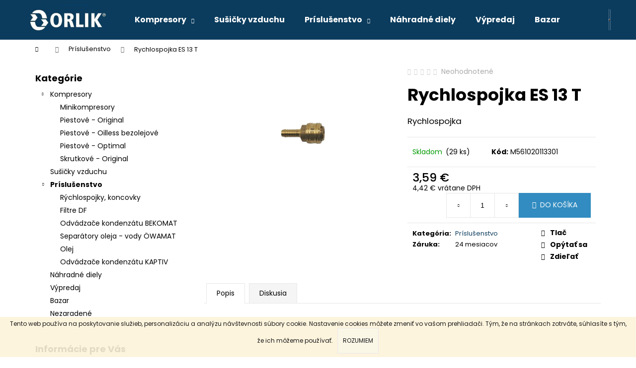

--- FILE ---
content_type: text/html; charset=utf-8
request_url: https://eshop.orlik.sk/prislusenstvo/rychlospojka-es-13-t/
body_size: 19900
content:
        <!doctype html><html lang="sk" dir="ltr" class="header-background-dark external-fonts-loaded"><head><meta charset="utf-8" /><meta name="viewport" content="width=device-width,initial-scale=1" /><title>Rychlospojka ES 13 T - eshop.orlik.sk</title><link rel="preconnect" href="https://cdn.myshoptet.com" /><link rel="dns-prefetch" href="https://cdn.myshoptet.com" /><link rel="preload" href="https://cdn.myshoptet.com/prj/dist/master/cms/libs/jquery/jquery-1.11.3.min.js" as="script" /><link href="https://cdn.myshoptet.com/prj/dist/master/cms/templates/frontend_templates/shared/css/font-face/poppins.css" rel="stylesheet"><link href="https://cdn.myshoptet.com/prj/dist/master/shop/dist/font-shoptet-12.css.d637f40c301981789c16.css" rel="stylesheet"><script>
dataLayer = [];
dataLayer.push({'shoptet' : {
    "pageId": 694,
    "pageType": "productDetail",
    "currency": "EUR",
    "currencyInfo": {
        "decimalSeparator": ",",
        "exchangeRate": 1,
        "priceDecimalPlaces": 2,
        "symbol": "\u20ac",
        "symbolLeft": 0,
        "thousandSeparator": " "
    },
    "language": "sk",
    "projectId": 20751,
    "product": {
        "id": 289,
        "guid": "9188905e74c28e489b44e954ec0b9bca",
        "hasVariants": false,
        "codes": [
            {
                "code": "M561020113301",
                "quantity": "29",
                "stocks": [
                    {
                        "id": "ext",
                        "quantity": "29"
                    }
                ]
            }
        ],
        "code": "M561020113301",
        "name": "Rychlospojka ES 13 T",
        "appendix": "",
        "weight": 0,
        "currentCategory": "Pr\u00edslu\u0161enstvo",
        "currentCategoryGuid": "041d66c0-9606-11e2-b325-0030485ff986",
        "defaultCategory": "Pr\u00edslu\u0161enstvo",
        "defaultCategoryGuid": "041d66c0-9606-11e2-b325-0030485ff986",
        "currency": "EUR",
        "priceWithVat": 4.4199999999999999
    },
    "stocks": [
        {
            "id": "ext",
            "title": "Sklad",
            "isDeliveryPoint": 0,
            "visibleOnEshop": 1
        }
    ],
    "cartInfo": {
        "id": null,
        "freeShipping": false,
        "freeShippingFrom": 330,
        "leftToFreeGift": {
            "formattedPrice": "0 \u20ac",
            "priceLeft": 0
        },
        "freeGift": false,
        "leftToFreeShipping": {
            "priceLeft": 330,
            "dependOnRegion": 0,
            "formattedPrice": "330 \u20ac"
        },
        "discountCoupon": [],
        "getNoBillingShippingPrice": {
            "withoutVat": 0,
            "vat": 0,
            "withVat": 0
        },
        "cartItems": [],
        "taxMode": "ORDINARY"
    },
    "cart": [],
    "customer": {
        "priceRatio": 1,
        "priceListId": 1,
        "groupId": null,
        "registered": false,
        "mainAccount": false
    }
}});
</script>
<meta property="og:type" content="website"><meta property="og:site_name" content="eshop.orlik.sk"><meta property="og:url" content="https://eshop.orlik.sk/prislusenstvo/rychlospojka-es-13-t/"><meta property="og:title" content="Rychlospojka ES 13 T - eshop.orlik.sk"><meta name="author" content="eshop.orlik.sk"><meta name="web_author" content="Shoptet.sk"><meta name="dcterms.rightsHolder" content="eshop.orlik.sk"><meta name="robots" content="index,follow"><meta property="og:image" content="https://cdn.myshoptet.com/usr/eshop.orlik.sk/user/shop/big/289_rychlospojka-es-13-t.jpg?63d0f8e4"><meta property="og:description" content="Rychlospojka ES 13 T. Rychlospojka"><meta name="description" content="Rychlospojka ES 13 T. Rychlospojka"><meta property="product:price:amount" content="4.42"><meta property="product:price:currency" content="EUR"><style>:root {--color-primary: #0B3C5D;--color-primary-h: 204;--color-primary-s: 79%;--color-primary-l: 20%;--color-primary-hover: #0F507B;--color-primary-hover-h: 204;--color-primary-hover-s: 78%;--color-primary-hover-l: 27%;--color-secondary: #328CC1;--color-secondary-h: 202;--color-secondary-s: 59%;--color-secondary-l: 48%;--color-secondary-hover: #2C7AA9;--color-secondary-hover-h: 203;--color-secondary-hover-s: 59%;--color-secondary-hover-l: 42%;--color-tertiary: #F9EFC8;--color-tertiary-h: 48;--color-tertiary-s: 80%;--color-tertiary-l: 88%;--color-tertiary-hover: #F9EFC8;--color-tertiary-hover-h: 48;--color-tertiary-hover-s: 80%;--color-tertiary-hover-l: 88%;--color-header-background: #0B3C5D;--template-font: "Poppins";--template-headings-font: "Poppins";--header-background-url: url("[data-uri]");--cookies-notice-background: #1A1937;--cookies-notice-color: #F8FAFB;--cookies-notice-button-hover: #f5f5f5;--cookies-notice-link-hover: #27263f;--templates-update-management-preview-mode-content: "Náhľad aktualizácií šablóny je aktívny pre váš prehliadač."}</style>
    
    <link href="https://cdn.myshoptet.com/prj/dist/master/shop/dist/main-12.less.a712b24f4ee06168baf8.css" rel="stylesheet" />
                <link href="https://cdn.myshoptet.com/prj/dist/master/shop/dist/mobile-header-v1-12.less.b339935b08864b3ce9dc.css" rel="stylesheet" />
    
    <script>var shoptet = shoptet || {};</script>
    <script src="https://cdn.myshoptet.com/prj/dist/master/shop/dist/main-3g-header.js.05f199e7fd2450312de2.js"></script>
<!-- User include --><!-- /User include --><link rel="shortcut icon" href="/favicon.ico" type="image/x-icon" /><link rel="canonical" href="https://eshop.orlik.sk/prislusenstvo/rychlospojka-es-13-t/" />    <!-- Global site tag (gtag.js) - Google Analytics -->
    <script async src="https://www.googletagmanager.com/gtag/js?id=UA-40880056-1"></script>
    <script>
        
        window.dataLayer = window.dataLayer || [];
        function gtag(){dataLayer.push(arguments);}
        

        
        gtag('js', new Date());

                gtag('config', 'UA-40880056-1', { 'groups': "UA" });
        
        
        
        
        
        
        
        
                gtag('set', 'currency', 'EUR');

        gtag('event', 'view_item', {
            "send_to": "UA",
            "items": [
                {
                    "id": "M561020113301",
                    "name": "Rychlospojka ES 13 T",
                    "category": "Pr\u00edslu\u0161enstvo",
                                                            "price": 3.59
                }
            ]
        });
        
        
        
        
        
        
        
        
        
        
        
        
        document.addEventListener('DOMContentLoaded', function() {
            if (typeof shoptet.tracking !== 'undefined') {
                for (var id in shoptet.tracking.bannersList) {
                    gtag('event', 'view_promotion', {
                        "send_to": "UA",
                        "promotions": [
                            {
                                "id": shoptet.tracking.bannersList[id].id,
                                "name": shoptet.tracking.bannersList[id].name,
                                "position": shoptet.tracking.bannersList[id].position
                            }
                        ]
                    });
                }
            }

            shoptet.consent.onAccept(function(agreements) {
                if (agreements.length !== 0) {
                    console.debug('gtag consent accept');
                    var gtagConsentPayload =  {
                        'ad_storage': agreements.includes(shoptet.config.cookiesConsentOptPersonalisation)
                            ? 'granted' : 'denied',
                        'analytics_storage': agreements.includes(shoptet.config.cookiesConsentOptAnalytics)
                            ? 'granted' : 'denied',
                                                                                                'ad_user_data': agreements.includes(shoptet.config.cookiesConsentOptPersonalisation)
                            ? 'granted' : 'denied',
                        'ad_personalization': agreements.includes(shoptet.config.cookiesConsentOptPersonalisation)
                            ? 'granted' : 'denied',
                        };
                    console.debug('update consent data', gtagConsentPayload);
                    gtag('consent', 'update', gtagConsentPayload);
                    dataLayer.push(
                        { 'event': 'update_consent' }
                    );
                }
            });
        });
    </script>
</head><body class="desktop id-694 in-prislusenstvo template-12 type-product type-detail multiple-columns-body columns-1 ums_forms_redesign--off ums_a11y_category_page--on ums_discussion_rating_forms--off ums_flags_display_unification--on ums_a11y_login--on mobile-header-version-1"><noscript>
    <style>
        #header {
            padding-top: 0;
            position: relative !important;
            top: 0;
        }
        .header-navigation {
            position: relative !important;
        }
        .overall-wrapper {
            margin: 0 !important;
        }
        body:not(.ready) {
            visibility: visible !important;
        }
    </style>
    <div class="no-javascript">
        <div class="no-javascript__title">Musíte zmeniť nastavenie vášho prehliadača</div>
        <div class="no-javascript__text">Pozrite sa na: <a href="https://www.google.com/support/bin/answer.py?answer=23852">Ako povoliť JavaScript vo vašom prehliadači</a>.</div>
        <div class="no-javascript__text">Ak používate software na blokovanie reklám, možno bude potrebné, aby ste povolili JavaScript z tejto stránky.</div>
        <div class="no-javascript__text">Ďakujeme.</div>
    </div>
</noscript>

        <div id="fb-root"></div>
        <script>
            window.fbAsyncInit = function() {
                FB.init({
                    autoLogAppEvents : true,
                    xfbml            : true,
                    version          : 'v24.0'
                });
            };
        </script>
        <script async defer crossorigin="anonymous" src="https://connect.facebook.net/sk_SK/sdk.js#xfbml=1&version=v24.0"></script>    <div class="cookie-ag-wrap">
        <div class="site-msg cookies" data-testid="cookiePopup" data-nosnippet>
            <form action="">
                <span>Tento web používa na poskytovanie služieb, personalizáciu a analýzu návštevnosti súbory cookie. Nastavenie cookies môžete zmeniť vo vašom prehliadači. Tým, že na stránkach zotrváte, súhlasíte s tým, že ich môžeme používať.</span>
                <button type="submit" class="btn btn-xs btn-default CookiesOK" data-cookie-notice-ttl="7" data-testid="buttonCookieSubmit">Rozumiem</button>
            </form>
        </div>
            </div>
<a href="#content" class="skip-link sr-only">Prejsť na obsah</a><div class="overall-wrapper">
    <div class="user-action">
                        <dialog id="login" class="dialog dialog--modal dialog--fullscreen js-dialog--modal" aria-labelledby="loginHeading">
        <div class="dialog__close dialog__close--arrow">
                        <button type="button" class="btn toggle-window-arr" data-dialog-close data-testid="backToShop">Späť <span>do obchodu</span></button>
            </div>
        <div class="dialog__wrapper">
            <div class="dialog__content dialog__content--form">
                <div class="dialog__header">
                    <h2 id="loginHeading" class="dialog__heading dialog__heading--login">Prihlásenie k vášmu účtu</h2>
                </div>
                <div id="customerLogin" class="dialog__body">
                    <form action="/action/Customer/Login/" method="post" id="formLoginIncluded" class="csrf-enabled formLogin" data-testid="formLogin"><input type="hidden" name="referer" value="" /><div class="form-group"><div class="input-wrapper email js-validated-element-wrapper no-label"><input type="email" name="email" class="form-control" autofocus placeholder="E-mailová adresa (napr. jan@novak.sk)" data-testid="inputEmail" autocomplete="email" required /></div></div><div class="form-group"><div class="input-wrapper password js-validated-element-wrapper no-label"><input type="password" name="password" class="form-control" placeholder="Heslo" data-testid="inputPassword" autocomplete="current-password" required /><span class="no-display">Nemôžete vyplniť toto pole</span><input type="text" name="surname" value="" class="no-display" /></div></div><div class="form-group"><div class="login-wrapper"><button type="submit" class="btn btn-secondary btn-text btn-login" data-testid="buttonSubmit">Prihlásiť sa</button><div class="password-helper"><a href="/registracia/" data-testid="signup" rel="nofollow">Nová registrácia</a><a href="/klient/zabudnute-heslo/" rel="nofollow">Zabudnuté heslo</a></div></div></div></form>
                </div>
            </div>
        </div>
    </dialog>
            </div>
<header id="header"><div class="container navigation-wrapper"><div class="site-name"><a href="/" data-testid="linkWebsiteLogo"><img src="https://cdn.myshoptet.com/usr/eshop.orlik.sk/user/logos/orlik14_b.jpg" alt="eshop.orlik.sk" fetchpriority="low" /></a></div><nav id="navigation" aria-label="Hlavné menu" data-collapsible="true"><div class="navigation-in menu"><ul class="menu-level-1" role="menubar" data-testid="headerMenuItems"><li class="menu-item-682 ext" role="none"><a href="/kompresory/" data-testid="headerMenuItem" role="menuitem" aria-haspopup="true" aria-expanded="false"><b>Kompresory</b><span class="submenu-arrow"></span></a><ul class="menu-level-2" aria-label="Kompresory" tabindex="-1" role="menu"><li class="menu-item-691" role="none"><a href="/minikompresory/" data-testid="headerMenuItem" role="menuitem"><span>Minikompresory</span></a>
                        </li><li class="menu-item-688" role="none"><a href="/piestove-kompresory-original/" data-testid="headerMenuItem" role="menuitem"><span>Piestové - Original</span></a>
                        </li><li class="menu-item-720" role="none"><a href="/piestove-kompresory-oilless/" data-testid="headerMenuItem" role="menuitem"><span>Piestové - Oilless bezolejové</span></a>
                        </li><li class="menu-item-693" role="none"><a href="/piestove-kompresory-optimal/" data-testid="headerMenuItem" role="menuitem"><span>Piestové - Optimal</span></a>
                        </li><li class="menu-item-689" role="none"><a href="/skrutove-kompresory-original/" data-testid="headerMenuItem" role="menuitem"><span>Skrutkové - Original</span></a>
                        </li></ul></li>
<li class="menu-item-683" role="none"><a href="/susicky-vzduchu/" data-testid="headerMenuItem" role="menuitem" aria-expanded="false"><b>Sušičky vzduchu</b></a></li>
<li class="menu-item-694 ext" role="none"><a href="/prislusenstvo/" class="active" data-testid="headerMenuItem" role="menuitem" aria-haspopup="true" aria-expanded="false"><b>Príslušenstvo</b><span class="submenu-arrow"></span></a><ul class="menu-level-2" aria-label="Príslušenstvo" tabindex="-1" role="menu"><li class="menu-item-705" role="none"><a href="/rychlospojky--koncovky/" data-testid="headerMenuItem" role="menuitem"><span>Rýchlospojky, koncovky</span></a>
                        </li><li class="menu-item-715" role="none"><a href="/filtre-df/" data-testid="headerMenuItem" role="menuitem"><span>Filtre DF</span></a>
                        </li><li class="menu-item-712" role="none"><a href="/odvadzace-kondenzatu-bekomat/" data-testid="headerMenuItem" role="menuitem"><span>Odvádzače kondenzátu BEKOMAT</span></a>
                        </li><li class="menu-item-713" role="none"><a href="/separatory-oleja-vody-owamat/" data-testid="headerMenuItem" role="menuitem"><span>Separátory oleja - vody ÖWAMAT</span></a>
                        </li><li class="menu-item-721" role="none"><a href="/olej/" data-testid="headerMenuItem" role="menuitem"><span>Olej</span></a>
                        </li><li class="menu-item-758" role="none"><a href="/odvadzace-kondenzatu-kaptiv/" data-testid="headerMenuItem" role="menuitem"><span>Odvádzače kondenzátu KAPTIV</span></a>
                        </li></ul></li>
<li class="menu-item-723" role="none"><a href="/nahradne-diely/" data-testid="headerMenuItem" role="menuitem" aria-expanded="false"><b>Náhradné diely</b></a></li>
<li class="menu-item-717" role="none"><a href="/vypredaj/" data-testid="headerMenuItem" role="menuitem" aria-expanded="false"><b>Výpredaj</b></a></li>
<li class="menu-item-718" role="none"><a href="/bazar/" data-testid="headerMenuItem" role="menuitem" aria-expanded="false"><b>Bazar</b></a></li>
<li class="menu-item-719" role="none"><a href="/nezaradene/" data-testid="headerMenuItem" role="menuitem" aria-expanded="false"><b>Nezaradené</b></a></li>
<li class="menu-item-39" role="none"><a href="/obchodne-podmienky/" data-testid="headerMenuItem" role="menuitem" aria-expanded="false"><b>Obchodné podmienky</b></a></li>
<li class="menu-item--6" role="none"><a href="/napiste-nam/" data-testid="headerMenuItem" role="menuitem" aria-expanded="false"><b>Napíšte nám</b></a></li>
<li class="menu-item-29" role="none"><a href="/kontakty/" data-testid="headerMenuItem" role="menuitem" aria-expanded="false"><b>Kontakty</b></a></li>
<li class="menu-item-760" role="none"><a href="/pravidla-ochrany-osobnych-udajov/" data-testid="headerMenuItem" role="menuitem" aria-expanded="false"><b>Pravidlá ochrany osobných údajov</b></a></li>
</ul>
    <ul class="navigationActions" role="menu">
                            <li role="none">
                                    <a href="/login/?backTo=%2Fprislusenstvo%2Frychlospojka-es-13-t%2F" rel="nofollow" data-testid="signin" role="menuitem"><span>Prihlásenie</span></a>
                            </li>
                        </ul>
</div><span class="navigation-close"></span></nav><div class="menu-helper" data-testid="hamburgerMenu"><span>Viac</span></div>

    <div class="navigation-buttons">
                <a href="#" class="toggle-window" data-target="search" data-testid="linkSearchIcon"><span class="sr-only">Hľadať</span></a>
                    
        <button class="top-nav-button top-nav-button-login" type="button" data-dialog-id="login" aria-haspopup="dialog" aria-controls="login" data-testid="signin">
            <span class="sr-only">Prihlásenie</span>
        </button>
                    <a href="/kosik/" class="toggle-window cart-count" data-target="cart" data-testid="headerCart" rel="nofollow" aria-haspopup="dialog" aria-expanded="false" aria-controls="cart-widget"><span class="sr-only">Nákupný košík</span></a>
        <a href="#" class="toggle-window" data-target="navigation" data-testid="hamburgerMenu"><span class="sr-only">Menu</span></a>
    </div>

</div></header><!-- / header -->


<div id="content-wrapper" class="container content-wrapper">
    
                                <div class="breadcrumbs navigation-home-icon-wrapper" itemscope itemtype="https://schema.org/BreadcrumbList">
                                                                            <span id="navigation-first" data-basetitle="eshop.orlik.sk" itemprop="itemListElement" itemscope itemtype="https://schema.org/ListItem">
                <a href="/" itemprop="item" class="navigation-home-icon"><span class="sr-only" itemprop="name">Domov</span></a>
                <span class="navigation-bullet">/</span>
                <meta itemprop="position" content="1" />
            </span>
                                <span id="navigation-1" itemprop="itemListElement" itemscope itemtype="https://schema.org/ListItem">
                <a href="/prislusenstvo/" itemprop="item" data-testid="breadcrumbsSecondLevel"><span itemprop="name">Príslušenstvo</span></a>
                <span class="navigation-bullet">/</span>
                <meta itemprop="position" content="2" />
            </span>
                                            <span id="navigation-2" itemprop="itemListElement" itemscope itemtype="https://schema.org/ListItem" data-testid="breadcrumbsLastLevel">
                <meta itemprop="item" content="https://eshop.orlik.sk/prislusenstvo/rychlospojka-es-13-t/" />
                <meta itemprop="position" content="3" />
                <span itemprop="name" data-title="Rychlospojka ES 13 T">Rychlospojka ES 13 T <span class="appendix"></span></span>
            </span>
            </div>
            
    <div class="content-wrapper-in">
                                                <aside class="sidebar sidebar-left"  data-testid="sidebarMenu">
                                                                                                <div class="sidebar-inner">
                                                                                                        <div class="box box-bg-variant box-categories">    <div class="skip-link__wrapper">
        <span id="categories-start" class="skip-link__target js-skip-link__target sr-only" tabindex="-1">&nbsp;</span>
        <a href="#categories-end" class="skip-link skip-link--start sr-only js-skip-link--start">Preskočiť kategórie</a>
    </div>

<h4>Kategórie</h4>


<div id="categories"><div class="categories cat-01 expandable expanded" id="cat-682"><div class="topic"><a href="/kompresory/">Kompresory<span class="cat-trigger">&nbsp;</span></a></div>

                    <ul class=" expanded">
                                        <li >
                <a href="/minikompresory/">
                    Minikompresory
                                    </a>
                                                                </li>
                                <li >
                <a href="/piestove-kompresory-original/">
                    Piestové - Original
                                    </a>
                                                                </li>
                                <li >
                <a href="/piestove-kompresory-oilless/">
                    Piestové - Oilless bezolejové
                                    </a>
                                                                </li>
                                <li >
                <a href="/piestove-kompresory-optimal/">
                    Piestové - Optimal
                                    </a>
                                                                </li>
                                <li >
                <a href="/skrutove-kompresory-original/">
                    Skrutkové - Original
                                    </a>
                                                                </li>
                </ul>
    </div><div class="categories cat-02 external" id="cat-683"><div class="topic"><a href="/susicky-vzduchu/">Sušičky vzduchu<span class="cat-trigger">&nbsp;</span></a></div></div><div class="categories cat-01 expandable active expanded" id="cat-694"><div class="topic active"><a href="/prislusenstvo/">Príslušenstvo<span class="cat-trigger">&nbsp;</span></a></div>

                    <ul class=" active expanded">
                                        <li >
                <a href="/rychlospojky--koncovky/">
                    Rýchlospojky, koncovky
                                    </a>
                                                                </li>
                                <li >
                <a href="/filtre-df/">
                    Filtre DF
                                    </a>
                                                                </li>
                                <li >
                <a href="/odvadzace-kondenzatu-bekomat/">
                    Odvádzače kondenzátu BEKOMAT
                                    </a>
                                                                </li>
                                <li >
                <a href="/separatory-oleja-vody-owamat/">
                    Separátory oleja - vody ÖWAMAT
                                    </a>
                                                                </li>
                                <li >
                <a href="/olej/">
                    Olej
                                    </a>
                                                                </li>
                                <li >
                <a href="/odvadzace-kondenzatu-kaptiv/">
                    Odvádzače kondenzátu KAPTIV
                                    </a>
                                                                </li>
                </ul>
    </div><div class="categories cat-02 expanded" id="cat-723"><div class="topic"><a href="/nahradne-diely/">Náhradné diely<span class="cat-trigger">&nbsp;</span></a></div></div><div class="categories cat-01 external" id="cat-717"><div class="topic"><a href="/vypredaj/">Výpredaj<span class="cat-trigger">&nbsp;</span></a></div></div><div class="categories cat-02 external" id="cat-718"><div class="topic"><a href="/bazar/">Bazar<span class="cat-trigger">&nbsp;</span></a></div></div><div class="categories cat-01 external" id="cat-719"><div class="topic"><a href="/nezaradene/">Nezaradené<span class="cat-trigger">&nbsp;</span></a></div></div>        </div>

    <div class="skip-link__wrapper">
        <a href="#categories-start" class="skip-link skip-link--end sr-only js-skip-link--end" tabindex="-1" hidden>Preskočiť kategórie</a>
        <span id="categories-end" class="skip-link__target js-skip-link__target sr-only" tabindex="-1">&nbsp;</span>
    </div>
</div>
                                                                                                            <div class="box box-bg-default box-sm box-articles">            <h4><span>Informácie pre Vás</span></h4>
    <ul>
                    <li><a href="/ako-nakupovat/">Ako nakupovať</a></li>
                    <li><a href="/obchodne-podmienky/">Obchodné podmienky</a></li>
            </ul>
</div>
                                                                                                            <div class="box box-bg-variant box-sm box-newsletter">    <div class="newsletter-header">
        <h4 class="topic"><span>Odoberať newsletter</span></h4>
        
    </div>
            <form action="/action/MailForm/subscribeToNewsletters/" method="post" id="formNewsletterWidget" class="subscribe-form compact-form">
    <fieldset>
        <input type="hidden" name="formId" value="2" />
                <span class="no-display">Nevypĺňajte toto pole:</span>
        <input type="text" name="surname" class="no-display" />
        <div class="validator-msg-holder js-validated-element-wrapper">
            <input type="email" name="email" class="form-control" placeholder="Vaša e-mailová adresa" required />
        </div>
                        <button type="submit" class="btn btn-default btn-arrow-right"><span class="sr-only">Prihlásiť sa</span></button>
    </fieldset>
</form>

    </div>
                                                                    </div>
                                                            </aside>
                            <main id="content" class="content narrow">
                            
<div class="p-detail" itemscope itemtype="https://schema.org/Product">

    
    <meta itemprop="name" content="Rychlospojka ES 13 T" />
    <meta itemprop="category" content="Úvodná stránka &gt; Príslušenstvo &gt; Rychlospojka ES 13 T" />
    <meta itemprop="url" content="https://eshop.orlik.sk/prislusenstvo/rychlospojka-es-13-t/" />
    <meta itemprop="image" content="https://cdn.myshoptet.com/usr/eshop.orlik.sk/user/shop/big/289_rychlospojka-es-13-t.jpg?63d0f8e4" />
            <meta itemprop="description" content="Rychlospojka" />
                                            
        <div class="p-detail-inner">

        <div class="p-data-wrapper">
            <div class="p-detail-inner-header">
                            <div class="stars-wrapper">
            
<span class="stars star-list">
                                                <span class="star star-off show-tooltip is-active productRatingAction" data-productid="289" data-score="1" title="    Hodnotenie:
            Neohodnotené    "></span>
                    
                                                <span class="star star-off show-tooltip is-active productRatingAction" data-productid="289" data-score="2" title="    Hodnotenie:
            Neohodnotené    "></span>
                    
                                                <span class="star star-off show-tooltip is-active productRatingAction" data-productid="289" data-score="3" title="    Hodnotenie:
            Neohodnotené    "></span>
                    
                                                <span class="star star-off show-tooltip is-active productRatingAction" data-productid="289" data-score="4" title="    Hodnotenie:
            Neohodnotené    "></span>
                    
                                                <span class="star star-off show-tooltip is-active productRatingAction" data-productid="289" data-score="5" title="    Hodnotenie:
            Neohodnotené    "></span>
                    
    </span>
            <span class="stars-label">
                                Neohodnotené                    </span>
        </div>
                    <h1>
                      Rychlospojka ES 13 T                </h1>
            </div>

                            <div class="p-short-description" data-testid="productCardShortDescr">
                    Rychlospojka
                </div>
            

            <form action="/action/Cart/addCartItem/" method="post" id="product-detail-form" class="pr-action csrf-enabled" data-testid="formProduct">
                <meta itemprop="productID" content="289" /><meta itemprop="identifier" content="9188905e74c28e489b44e954ec0b9bca" /><meta itemprop="sku" content="M561020113301" /><span itemprop="offers" itemscope itemtype="https://schema.org/Offer"><link itemprop="availability" href="https://schema.org/InStock" /><meta itemprop="url" content="https://eshop.orlik.sk/prislusenstvo/rychlospojka-es-13-t/" /><meta itemprop="price" content="4.42" /><meta itemprop="priceCurrency" content="EUR" /><link itemprop="itemCondition" href="https://schema.org/NewCondition" /><meta itemprop="warranty" content="24 mesiacov" /></span><input type="hidden" name="productId" value="289" /><input type="hidden" name="priceId" value="289" /><input type="hidden" name="language" value="sk" />

                <div class="p-variants-block">
                                    <table class="detail-parameters">
                        <tbody>
                        
                        
                                                                                                </tbody>
                    </table>
                            </div>



            <div class="p-basic-info-block">
                <div class="block">
                                                            

    
    <span class="availability-label" style="color: #009901" data-testid="labelAvailability">
                    Skladom            </span>
        <span class="availability-amount" data-testid="numberAvailabilityAmount">(29&nbsp;ks)</span>

                                </div>
                <div class="block">
                                            <span class="p-code">
        <span class="p-code-label">Kód:</span>
                    <span>M561020113301</span>
            </span>
                </div>
                <div class="block">
                                                        </div>
            </div>

                                        
            <div class="p-to-cart-block">
                            <div class="p-final-price-wrapper">
                                                            <strong class="price-final" data-testid="productCardPrice">
            <span class="price-final-holder">
                3,59 €
    

        </span>
    </strong>
                        <span class="price-additional">
                                        4,42 €
            vrátane DPH                            </span>
                        <span class="price-measure">
                    
                        </span>
                    
                </div>
                            <div class="p-add-to-cart-wrapper">
                                <div class="add-to-cart" data-testid="divAddToCart">
                
<span class="quantity">
    <span
        class="increase-tooltip js-increase-tooltip"
        data-trigger="manual"
        data-container="body"
        data-original-title="Nie je možné zakúpiť viac než 9999 ks."
        aria-hidden="true"
        role="tooltip"
        data-testid="tooltip">
    </span>

    <span
        class="decrease-tooltip js-decrease-tooltip"
        data-trigger="manual"
        data-container="body"
        data-original-title="Minimálne množstvo, ktoré je možné zakúpiť je 1 ks."
        aria-hidden="true"
        role="tooltip"
        data-testid="tooltip">
    </span>
    <label>
        <input
            type="number"
            name="amount"
            value="1"
            class="amount"
            autocomplete="off"
            data-decimals="0"
                        step="1"
            min="1"
            max="9999"
            aria-label="Množstvo"
            data-testid="cartAmount"/>
    </label>

    <button
        class="increase"
        type="button"
        aria-label="Zvýšiť množstvo o 1"
        data-testid="increase">
            <span class="increase__sign">&plus;</span>
    </button>

    <button
        class="decrease"
        type="button"
        aria-label="Znížiť množstvo o 1"
        data-testid="decrease">
            <span class="decrease__sign">&minus;</span>
    </button>
</span>
                    
                <button type="submit" class="btn btn-conversion add-to-cart-button" data-testid="buttonAddToCart" aria-label="Do košíka Rychlospojka ES 13 T">Do košíka</button>
            
            </div>
                            </div>
            </div>


            </form>

            
            

            <div class="p-param-block">
                <div class="detail-parameters-wrapper">
                    <table class="detail-parameters second">
                        <tr>
    <th>
        <span class="row-header-label">
            Kategória<span class="row-header-label-colon">:</span>
        </span>
    </th>
    <td>
        <a href="/prislusenstvo/">Príslušenstvo</a>    </td>
</tr>
    <tr>
        <th>
            <span class="row-header-label">
                Záruka<span class="row-header-label-colon">:</span>
            </span>
        </th>
        <td>
            24 mesiacov
        </td>
    </tr>
                    </table>
                </div>
                <div class="social-buttons-wrapper">
                    <div class="link-icons" data-testid="productDetailActionIcons">
    <a href="#" class="link-icon print" title="Tlačiť produkt"><span>Tlač</span></a>
    <a href="/prislusenstvo/rychlospojka-es-13-t:otazka/" class="link-icon chat" title="Hovoriť s predajcom" rel="nofollow"><span>Opýtať sa</span></a>
                <a href="#" class="link-icon share js-share-buttons-trigger" title="Zdieľať produkt"><span>Zdieľať</span></a>
    </div>
                        <div class="social-buttons no-display">
                    <div class="twitter">
                <script>
        window.twttr = (function(d, s, id) {
            var js, fjs = d.getElementsByTagName(s)[0],
                t = window.twttr || {};
            if (d.getElementById(id)) return t;
            js = d.createElement(s);
            js.id = id;
            js.src = "https://platform.twitter.com/widgets.js";
            fjs.parentNode.insertBefore(js, fjs);
            t._e = [];
            t.ready = function(f) {
                t._e.push(f);
            };
            return t;
        }(document, "script", "twitter-wjs"));
        </script>

<a
    href="https://twitter.com/share"
    class="twitter-share-button"
        data-lang="sk"
    data-url="https://eshop.orlik.sk/prislusenstvo/rychlospojka-es-13-t/"
>Tweet</a>

            </div>
                    <div class="facebook">
                <div
            data-layout="button"
        class="fb-share-button"
    >
</div>

            </div>
                                <div class="close-wrapper">
        <a href="#" class="close-after js-share-buttons-trigger" title="Zdieľať produkt">Zavrieť</a>
    </div>

            </div>
                </div>
            </div>


                                </div>

        <div class="p-image-wrapper">
            
            <div class="p-image" style="" data-testid="mainImage">
                

<a href="https://cdn.myshoptet.com/usr/eshop.orlik.sk/user/shop/big/289_rychlospojka-es-13-t.jpg?63d0f8e4" class="p-main-image cloud-zoom cbox" data-href="https://cdn.myshoptet.com/usr/eshop.orlik.sk/user/shop/orig/289_rychlospojka-es-13-t.jpg?63d0f8e4"><img src="https://cdn.myshoptet.com/usr/eshop.orlik.sk/user/shop/big/289_rychlospojka-es-13-t.jpg?63d0f8e4" alt="Rychlospojka ES 13 T" width="1024" height="768"  fetchpriority="high" />
</a>                


                

    

            </div>
            <div class="row">
                            </div>

        </div>
    </div>

    <div class="container container--bannersBenefit">
            </div>

        



        
    <div class="shp-tabs-wrapper p-detail-tabs-wrapper">
        <div class="row">
            <div class="col-sm-12 shp-tabs-row responsive-nav">
                <div class="shp-tabs-holder">
    <ul id="p-detail-tabs" class="shp-tabs p-detail-tabs visible-links" role="tablist">
                            <li class="shp-tab active" data-testid="tabDescription">
                <a href="#description" class="shp-tab-link" role="tab" data-toggle="tab">Popis</a>
            </li>
                                                                                                                         <li class="shp-tab" data-testid="tabDiscussion">
                                <a href="#productDiscussion" class="shp-tab-link" role="tab" data-toggle="tab">Diskusia</a>
            </li>
                                        </ul>
</div>
            </div>
            <div class="col-sm-12 ">
                <div id="tab-content" class="tab-content">
                                                                                                            <div id="description" class="tab-pane fade in active" role="tabpanel">
        <div class="description-inner">
            <div class="basic-description">
                
                                    <p></p>
                            </div>
            
        </div>
    </div>
                                                                                                                                                    <div id="productDiscussion" class="tab-pane fade" role="tabpanel" data-testid="areaDiscussion">
        <div id="discussionWrapper" class="discussion-wrapper unveil-wrapper" data-parent-tab="productDiscussion" data-testid="wrapperDiscussion">
                                    
    <div class="discussionContainer js-discussion-container" data-editorid="discussion">
                    <p data-testid="textCommentNotice">Buďte prvý, kto napíše príspevok k tejto položke.</p>
                                                        <div class="add-comment discussion-form-trigger" data-unveil="discussion-form" aria-expanded="false" aria-controls="discussion-form" role="button">
                <span class="link-like comment-icon" data-testid="buttonAddComment">Pridať komentár</span>
                        </div>
                        <div id="discussion-form" class="discussion-form vote-form js-hidden">
                            <form action="/action/ProductDiscussion/addPost/" method="post" id="formDiscussion" data-testid="formDiscussion">
    <input type="hidden" name="formId" value="9" />
    <input type="hidden" name="discussionEntityId" value="289" />
            <div class="row">
        <div class="form-group col-xs-12 col-sm-6">
            <input type="text" name="fullName" value="" id="fullName" class="form-control" placeholder="Meno" data-testid="inputUserName"/>
                        <span class="no-display">Nevypĺňajte toto pole:</span>
            <input type="text" name="surname" value="" class="no-display" />
        </div>
        <div class="form-group js-validated-element-wrapper no-label col-xs-12 col-sm-6">
            <input type="email" name="email" value="" id="email" class="form-control js-validate-required" placeholder="E-mail" data-testid="inputEmail"/>
        </div>
        <div class="col-xs-12">
            <div class="form-group">
                <input type="text" name="title" id="title" class="form-control" placeholder="Názov" data-testid="inputTitle" />
            </div>
            <div class="form-group no-label js-validated-element-wrapper">
                <textarea name="message" id="message" class="form-control js-validate-required" rows="7" placeholder="Komentár" data-testid="inputMessage"></textarea>
            </div>
                                    <fieldset class="box box-sm box-bg-default">
    <h4>Bezpečnostná kontrola</h4>
    <div class="form-group captcha-image">
        <img src="[data-uri]" alt="" data-testid="imageCaptcha" width="150" height="40"  fetchpriority="low" />
    </div>
    <div class="form-group js-validated-element-wrapper smart-label-wrapper">
        <label for="captcha"><span class="required-asterisk">Odpíšte text z obrázka</span></label>
        <input type="text" id="captcha" name="captcha" class="form-control js-validate js-validate-required">
    </div>
</fieldset>
            <div class="form-group">
                <input type="submit" value="Poslať komentár" class="btn btn-sm btn-primary" data-testid="buttonSendComment" />
            </div>
        </div>
    </div>
</form>

                    </div>
                    </div>

        </div>
    </div>
                                                        </div>
            </div>
        </div>
    </div>
</div>
                    </main>
    </div>
    
            
    
                    <div id="cart-widget" class="content-window cart-window" role="dialog" aria-hidden="true">
                <div class="content-window-in cart-window-in">
                                <button type="button" class="btn toggle-window-arr toggle-window" data-target="cart" data-testid="backToShop" aria-controls="cart-widget">Späť <span>do obchodu</span></button>
                        <div class="container place-cart-here">
                        <div class="loader-overlay">
                            <div class="loader"></div>
                        </div>
                    </div>
                </div>
            </div>
            <div class="content-window search-window" itemscope itemtype="https://schema.org/WebSite">
                <meta itemprop="headline" content="Príslušenstvo"/><meta itemprop="url" content="https://eshop.orlik.sk"/><meta itemprop="text" content="Rychlospojka ES 13 T. Rychlospojka"/>                <div class="content-window-in search-window-in">
                                <button type="button" class="btn toggle-window-arr toggle-window" data-target="search" data-testid="backToShop" aria-controls="cart-widget">Späť <span>do obchodu</span></button>
                        <div class="container">
                        <div class="search"><h2>Čo potrebujete nájsť?</h2><form action="/action/ProductSearch/prepareString/" method="post"
    id="formSearchForm" class="search-form compact-form js-search-main"
    itemprop="potentialAction" itemscope itemtype="https://schema.org/SearchAction" data-testid="searchForm">
    <fieldset>
        <meta itemprop="target"
            content="https://eshop.orlik.sk/vyhladavanie/?string={string}"/>
        <input type="hidden" name="language" value="sk"/>
        
            
<input
    type="search"
    name="string"
        class="query-input form-control search-input js-search-input lg"
    placeholder="Napíšte, čo hľadáte"
    autocomplete="off"
    required
    itemprop="query-input"
    aria-label="Vyhľadávanie"
    data-testid="searchInput"
>
            <button type="submit" class="btn btn-default btn-arrow-right btn-lg" data-testid="searchBtn"><span class="sr-only">Hľadať</span></button>
        
    </fieldset>
</form>
<h3>Odporúčame</h3><div class="recommended-products"><a href="#" class="browse next"><span class="sr-only">Nasledujúce</span></a><a href="#" class="browse prev inactive"><span class="sr-only">Predchádzajúce</span></a><div class="indicator"><div></div></div><div class="row active"><div class="col-sm-4"><a href="/olej/compoil-p-01/" class="recommended-product">                        <span class="p-bottom">
                            <strong class="name" data-testid="productCardName">  COMPOIL P 01 (1L)</strong>

                                                            <strong class="price price-final" data-testid="productCardPrice">8,80 €</strong>
                            
                                                    </span>
</a></div><div class="col-sm-4"><a href="/nahradne-diely/filtracna-vlozka-v2-02/" class="recommended-product">                        <span class="p-bottom">
                            <strong class="name" data-testid="productCardName">  Filtračná vložka V2 02</strong>

                                                            <strong class="price price-final" data-testid="productCardPrice">6,90 €</strong>
                            
                                                    </span>
</a></div><div class="col-sm-4"><a href="/olej/compoil-s-01/" class="recommended-product">                        <span class="p-bottom">
                            <strong class="name" data-testid="productCardName">  COMPOIL S 01 5L</strong>

                                                            <strong class="price price-final" data-testid="productCardPrice">54,95 €</strong>
                            
                                                    </span>
</a></div></div><div class="row"><div class="col-sm-4"><a href="/kompresory/kompresor--pks-40-300-12-2/" class="recommended-product">                        <span class="p-bottom">
                            <strong class="name" data-testid="productCardName">  Kompresor  PKS 40/270/12</strong>

                                                            <strong class="price price-final" data-testid="productCardPrice">2 974,15 €</strong>
                            
                                                            <span class="price-standard-wrapper"><span class="price-standard-label">Pôvodne:</span> <span class="price-standard"><span>3 499 €</span></span></span>
                                                    </span>
</a></div><div class="col-sm-4"><a href="/kompresory/kompresor--ek-4/" class="recommended-product">                        <span class="p-bottom">
                            <strong class="name" data-testid="productCardName">  Kompresor  EK 4</strong>

                                                            <strong class="price price-final" data-testid="productCardPrice">699 €</strong>
                            
                                                    </span>
</a></div><div class="col-sm-4"><a href="/kompresory/kompresor--pks-28-150/" class="recommended-product">                        <span class="p-bottom">
                            <strong class="name" data-testid="productCardName">  Kompresor  PKS 28/150</strong>

                                                            <strong class="price price-final" data-testid="productCardPrice">2 199 €</strong>
                            
                                                    </span>
</a></div></div><div class="row"><div class="col-sm-4"><a href="/piestove-kompresory-original/kompresor-pks-4-2-100/" class="recommended-product">                        <span class="p-bottom">
                            <strong class="name" data-testid="productCardName">  Kompresor PKS 4-2/100</strong>

                                                            <strong class="price price-final" data-testid="productCardPrice">1 199 €</strong>
                            
                                                    </span>
</a></div><div class="col-sm-4 active"><a href="/prislusenstvo/automaticky-odpoustec-kondenzatu-aok-20b/" class="recommended-product">                        <span class="p-bottom">
                            <strong class="name" data-testid="productCardName">  Automatický odpouštěč kondenzátu AOK 20B</strong>

                                                            <strong class="price price-final" data-testid="productCardPrice">70 €</strong>
                            
                                                    </span>
</a></div><div class="col-sm-4"><a href="/kompresory/kompresor--pks-17-150/" class="recommended-product">                        <span class="p-bottom">
                            <strong class="name" data-testid="productCardName">  Kompresor  PKS 17/150</strong>

                                                            <strong class="price price-final" data-testid="productCardPrice">1 495,15 €</strong>
                            
                                                            <span class="price-standard-wrapper"><span class="price-standard-label">Pôvodne:</span> <span class="price-standard"><span>1 759 €</span></span></span>
                                                    </span>
</a></div></div></div></div>
                    </div>
                </div>
            </div>
            
</div>
        
        
                            <footer id="footer">
                    <h2 class="sr-only">Zápätie</h2>
                    
            <div class="container footer-newsletter">
            <div class="newsletter-header">
                <h4 class="topic"><span>Odoberať newsletter</span></h4>
                <p>Nezmeškajte žiadne novinky či zľavy!</p>
            </div>
                            <form action="/action/MailForm/subscribeToNewsletters/" method="post" id="formNewsletter" class="subscribe-form compact-form">
    <fieldset>
        <input type="hidden" name="formId" value="2" />
                <span class="no-display">Nevypĺňajte toto pole:</span>
        <input type="text" name="surname" class="no-display" />
        <div class="validator-msg-holder js-validated-element-wrapper">
            <input type="email" name="email" class="form-control" placeholder="Vaša e-mailová adresa" required />
        </div>
                <fieldset class="box box-sm box-bg-default">
    <h4>Bezpečnostná kontrola</h4>
    <div class="form-group captcha-image">
        <img src="[data-uri]" alt="" data-testid="imageCaptcha" width="150" height="40"  fetchpriority="low" />
    </div>
    <div class="form-group js-validated-element-wrapper smart-label-wrapper">
        <label for="captcha"><span class="required-asterisk">Odpíšte text z obrázka</span></label>
        <input type="text" id="captcha" name="captcha" class="form-control js-validate js-validate-required">
    </div>
</fieldset>
        <button type="submit" class="btn btn-default btn-arrow-right"><span class="sr-only">Prihlásiť sa</span></button>
    </fieldset>
</form>

                    </div>
    
                                                            
                    <div class="container footer-links-icons">
                            <ul class="footer-links" data-editorid="footerLinks">
            <li class="footer-link">
            <a href="http://www.orlik.sk">
Orlík Kompresory SK, s.r.o.
</a>
        </li>
            <li class="footer-link">
            <a href="http://www.orlik.cz" target="blank">
ORLÍK-KOMPRESORY výrobní družstvo
</a>
        </li>
            <li class="footer-link">
            <a href="http://www.presplast.cz" target="blank">
Presplast, s.r.o.
</a>
        </li>
    </ul>
                                </div>
    
                    
                        <div class="container footer-bottom">
                            <span id="signature" style="display: inline-block !important; visibility: visible !important;"><a href="https://www.shoptet.sk/?utm_source=footer&utm_medium=link&utm_campaign=create_by_shoptet" class="image" target="_blank"><img src="data:image/svg+xml,%3Csvg%20width%3D%2217%22%20height%3D%2217%22%20xmlns%3D%22http%3A%2F%2Fwww.w3.org%2F2000%2Fsvg%22%3E%3C%2Fsvg%3E" data-src="https://cdn.myshoptet.com/prj/dist/master/cms/img/common/logo/shoptetLogo.svg" width="17" height="17" alt="Shoptet" class="vam" fetchpriority="low" /></a><a href="https://www.shoptet.sk/?utm_source=footer&utm_medium=link&utm_campaign=create_by_shoptet" class="title" target="_blank">Vytvoril Shoptet</a></span>
                            <span class="copyright" data-testid="textCopyright">
                                Copyright 2026 <strong>eshop.orlik.sk</strong>. Všetky práva vyhradené.                                                            </span>
                        </div>
                    
                    
                                            
                </footer>
                <!-- / footer -->
                    
        </div>
        <!-- / overall-wrapper -->

                    <script src="https://cdn.myshoptet.com/prj/dist/master/cms/libs/jquery/jquery-1.11.3.min.js"></script>
                <script>var shoptet = shoptet || {};shoptet.abilities = {"about":{"generation":3,"id":"12"},"config":{"category":{"product":{"image_size":"detail"}},"navigation_breakpoint":991,"number_of_active_related_products":4,"product_slider":{"autoplay":false,"autoplay_speed":3000,"loop":true,"navigation":true,"pagination":true,"shadow_size":0}},"elements":{"recapitulation_in_checkout":true},"feature":{"directional_thumbnails":false,"extended_ajax_cart":true,"extended_search_whisperer":false,"fixed_header":false,"images_in_menu":false,"product_slider":false,"simple_ajax_cart":false,"smart_labels":false,"tabs_accordion":false,"tabs_responsive":true,"top_navigation_menu":false,"user_action_fullscreen":true}};shoptet.design = {"template":{"name":"Step","colorVariant":"12-four"},"layout":{"homepage":"listImage","subPage":"listImage","productDetail":"listImage"},"colorScheme":{"conversionColor":"#328CC1","conversionColorHover":"#2C7AA9","color1":"#0B3C5D","color2":"#0F507B","color3":"#F9EFC8","color4":"#F9EFC8"},"fonts":{"heading":"Poppins","text":"Poppins"},"header":{"backgroundImage":"https:\/\/eshop.orlik.skdata:image\/gif;base64,R0lGODlhAQABAIAAAAAAAP\/\/\/yH5BAEAAAAALAAAAAABAAEAAAIBRAA7","image":"https:\/\/eshop.orlik.skuser\/front_images\/zahlavi1.png","logo":"https:\/\/eshop.orlik.skuser\/logos\/orlik14_b.jpg","color":"#0B3C5D"},"background":{"enabled":false,"color":null,"image":null}};shoptet.config = {};shoptet.events = {};shoptet.runtime = {};shoptet.content = shoptet.content || {};shoptet.updates = {};shoptet.messages = [];shoptet.messages['lightboxImg'] = "Obrázok";shoptet.messages['lightboxOf'] = "z";shoptet.messages['more'] = "Viac";shoptet.messages['cancel'] = "Zrušiť";shoptet.messages['removedItem'] = "Položka bola odstránená z košíka.";shoptet.messages['discountCouponWarning'] = "Zabudli ste použiť váš zľavový kupón. Urobte tak kliknutím na tlačidlo pri políčku, alebo číslo vymažte, aby ste mohli pokračovať.";shoptet.messages['charsNeeded'] = "Prosím, použite minimálne 3 znaky!";shoptet.messages['invalidCompanyId'] = "Neplané IČ, povolené sú iba číslice";shoptet.messages['needHelp'] = "Potrebujete poradiť?";shoptet.messages['showContacts'] = "Zobraziť kontakty";shoptet.messages['hideContacts'] = "Skryť kontakty";shoptet.messages['ajaxError'] = "Došlo k chybe; obnovte stránku a skúste to znova.";shoptet.messages['variantWarning'] = "Zvoľte prosím variant tovaru.";shoptet.messages['chooseVariant'] = "Zvoľte variant";shoptet.messages['unavailableVariant'] = "Tento variant nie je dostupný a nie je možné ho objednať.";shoptet.messages['withVat'] = "vrátane DPH";shoptet.messages['withoutVat'] = "bez DPH";shoptet.messages['toCart'] = "Do košíka";shoptet.messages['emptyCart'] = "Prázdny košík";shoptet.messages['change'] = "Zmeniť";shoptet.messages['chosenBranch'] = "Zvolená pobočka";shoptet.messages['validatorRequired'] = "Povinné pole";shoptet.messages['validatorEmail'] = "Prosím vložte platnú e-mailovú adresu";shoptet.messages['validatorUrl'] = "Prosím vložte platnú URL adresu";shoptet.messages['validatorDate'] = "Prosím vložte platný dátum";shoptet.messages['validatorNumber'] = "Zadajte číslo";shoptet.messages['validatorDigits'] = "Prosím vložte iba číslice";shoptet.messages['validatorCheckbox'] = "Zadajte prosím všetky povinné polia";shoptet.messages['validatorConsent'] = "Bez súhlasu nie je možné odoslať";shoptet.messages['validatorPassword'] = "Heslá sa nezhodujú";shoptet.messages['validatorInvalidPhoneNumber'] = "Vyplňte prosím platné telefónne číslo bez predvoľby.";shoptet.messages['validatorInvalidPhoneNumberSuggestedRegion'] = "Neplatné číslo — navrhovaná oblasť: %1";shoptet.messages['validatorInvalidCompanyId'] = "Neplatné IČO, musí byť v tvare ako %1";shoptet.messages['validatorFullName'] = "Nezabudli ste priezvisko?";shoptet.messages['validatorHouseNumber'] = "Prosím zadajte správne číslo domu";shoptet.messages['validatorZipCode'] = "Zadané PSČ nezodpovedá zvolenej krajine";shoptet.messages['validatorShortPhoneNumber'] = "Telefónne číslo musí mať min. 8 znakov";shoptet.messages['choose-personal-collection'] = "Prosím vyberte miesto doručenia pri osobnom odbere, zatiaľ nie je zvolené.";shoptet.messages['choose-external-shipping'] = "Špecifikujte vybraný spôsob dopravy";shoptet.messages['choose-ceska-posta'] = "Pobočka Českej Pošty nebola zvolená, prosím vyberte si jednu";shoptet.messages['choose-hupostPostaPont'] = "Pobočka Maďarskej pošty nie je vybraná, zvoľte prosím nejakú";shoptet.messages['choose-postSk'] = "Pobočka Slovenskej pošty nebola zvolená, prosím vyberte si jednu";shoptet.messages['choose-ulozenka'] = "Pobočka Uloženky nebola zvolená, prsím vyberte si jednu";shoptet.messages['choose-zasilkovna'] = "Nebola zvolená pobočka zásielkovne, prosím, vyberte si jednu";shoptet.messages['choose-ppl-cz'] = "Pobočka PPL ParcelShop nebolaá zvolená, prosím zvoľte jednu možnosť";shoptet.messages['choose-glsCz'] = "Pobočka GLS ParcelShop nebola zvolená, prosím niektorú";shoptet.messages['choose-dpd-cz'] = "Ani jedna z pobočiek služby DPD Parcel Shop nebola zvolená, prosím vyberte si jednu z možností.";shoptet.messages['watchdogType'] = "Je potrebné vybrať jednu z možností sledovania produktu.";shoptet.messages['watchdog-consent-required'] = "Musíte zaškrtnúť všetky povinné súhlasy";shoptet.messages['watchdogEmailEmpty'] = "Prosím vyplňte email";shoptet.messages['privacyPolicy'] = 'Musíte súhlasiť s ochranou osobných údajov';shoptet.messages['amountChanged'] = '(množstvo bolo zmenené)';shoptet.messages['unavailableCombination'] = 'Nie je k dispozícii v tejto kombinácii';shoptet.messages['specifyShippingMethod'] = 'Upresnite dopravu';shoptet.messages['PIScountryOptionMoreBanks'] = 'Možnosť platby z %1 bánk';shoptet.messages['PIScountryOptionOneBank'] = 'Možnosť platby z 1 banky';shoptet.messages['PIScurrencyInfoCZK'] = 'V mene CZK je možné zaplatiť iba prostredníctvom českých bánk.';shoptet.messages['PIScurrencyInfoHUF'] = 'V mene HUF je možné zaplatiť iba prostredníctvom maďarských bánk.';shoptet.messages['validatorVatIdWaiting'] = "Overujeme";shoptet.messages['validatorVatIdValid'] = "Overené";shoptet.messages['validatorVatIdInvalid'] = "DIČ sa nepodarilo overiť, aj napriek tomu môžete objednávku dokončiť";shoptet.messages['validatorVatIdInvalidOrderForbid'] = "Zadané DIČ teraz nie je možné overiť, pretože služba overovania je dočasne nedostupná. Skúste opakovať zadanie neskôr, alebo DIČ vymažte a vašu objednávku dokončte v režime OSS. Prípadne kontaktujte predajcu.";shoptet.messages['validatorVatIdInvalidOssRegime'] = "Zadané DIČ nemôže byť overené, pretože služba overovania je dočasne nedostupná. Vaša objednávka bude dokončená v režime OSS. Prípadne kontaktujte predajcu.";shoptet.messages['previous'] = "Predchádzajúce";shoptet.messages['next'] = "Nasledujúce";shoptet.messages['close'] = "Zavrieť";shoptet.messages['imageWithoutAlt'] = "Tento obrázok nemá popis";shoptet.messages['newQuantity'] = "Nové množstvo:";shoptet.messages['currentQuantity'] = "Aktuálne množstvo:";shoptet.messages['quantityRange'] = "Prosím vložte číslo v rozmedzí %1 a %2";shoptet.messages['skipped'] = "Preskočené";shoptet.messages.validator = {};shoptet.messages.validator.nameRequired = "Zadajte meno a priezvisko.";shoptet.messages.validator.emailRequired = "Zadajte e-mailovú adresu (napr. jan.novak@example.com).";shoptet.messages.validator.phoneRequired = "Zadajte telefónne číslo.";shoptet.messages.validator.messageRequired = "Napíšte komentár.";shoptet.messages.validator.descriptionRequired = shoptet.messages.validator.messageRequired;shoptet.messages.validator.captchaRequired = "Vyplňte bezpečnostnú kontrolu.";shoptet.messages.validator.consentsRequired = "Potvrďte svoj súhlas.";shoptet.messages.validator.scoreRequired = "Zadajte počet hviezdičiek.";shoptet.messages.validator.passwordRequired = "Zadajte heslo, ktoré bude obsahovať minimálne 4 znaky.";shoptet.messages.validator.passwordAgainRequired = shoptet.messages.validator.passwordRequired;shoptet.messages.validator.currentPasswordRequired = shoptet.messages.validator.passwordRequired;shoptet.messages.validator.birthdateRequired = "Zadajte dátum narodenia.";shoptet.messages.validator.billFullNameRequired = "Zadajte meno a priezvisko.";shoptet.messages.validator.deliveryFullNameRequired = shoptet.messages.validator.billFullNameRequired;shoptet.messages.validator.billStreetRequired = "Zadajte názov ulice.";shoptet.messages.validator.deliveryStreetRequired = shoptet.messages.validator.billStreetRequired;shoptet.messages.validator.billHouseNumberRequired = "Zadajte číslo domu.";shoptet.messages.validator.deliveryHouseNumberRequired = shoptet.messages.validator.billHouseNumberRequired;shoptet.messages.validator.billZipRequired = "Zadajte PSČ.";shoptet.messages.validator.deliveryZipRequired = shoptet.messages.validator.billZipRequired;shoptet.messages.validator.billCityRequired = "Zadajte názov mesta.";shoptet.messages.validator.deliveryCityRequired = shoptet.messages.validator.billCityRequired;shoptet.messages.validator.companyIdRequired = "Zadajte IČ.";shoptet.messages.validator.vatIdRequired = "Zadajte IČ DPH.";shoptet.messages.validator.billCompanyRequired = "Zadajte názov spoločnosti.";shoptet.messages['loading'] = "Načítavám…";shoptet.messages['stillLoading'] = "Stále načítavám…";shoptet.messages['loadingFailed'] = "Načítanie sa nepodarilo. Skúste to znova.";shoptet.messages['productsSorted'] = "Produkty zoradené.";shoptet.messages['formLoadingFailed'] = "Formulár sa nepodarilo načítať. Skúste to prosím znovu.";shoptet.messages.moreInfo = "Viac informácií";shoptet.config.orderingProcess = {active: false,step: false};shoptet.config.documentsRounding = '3';shoptet.config.documentPriceDecimalPlaces = '2';shoptet.config.thousandSeparator = ' ';shoptet.config.decSeparator = ',';shoptet.config.decPlaces = '2';shoptet.config.decPlacesSystemDefault = '2';shoptet.config.currencySymbol = '€';shoptet.config.currencySymbolLeft = '0';shoptet.config.defaultVatIncluded = 0;shoptet.config.defaultProductMaxAmount = 9999;shoptet.config.inStockAvailabilityId = -1;shoptet.config.defaultProductMaxAmount = 9999;shoptet.config.inStockAvailabilityId = -1;shoptet.config.cartActionUrl = '/action/Cart';shoptet.config.advancedOrderUrl = '/action/Cart/GetExtendedOrder/';shoptet.config.cartContentUrl = '/action/Cart/GetCartContent/';shoptet.config.stockAmountUrl = '/action/ProductStockAmount/';shoptet.config.addToCartUrl = '/action/Cart/addCartItem/';shoptet.config.removeFromCartUrl = '/action/Cart/deleteCartItem/';shoptet.config.updateCartUrl = '/action/Cart/setCartItemAmount/';shoptet.config.addDiscountCouponUrl = '/action/Cart/addDiscountCoupon/';shoptet.config.setSelectedGiftUrl = '/action/Cart/setSelectedGift/';shoptet.config.rateProduct = '/action/ProductDetail/RateProduct/';shoptet.config.customerDataUrl = '/action/OrderingProcess/step2CustomerAjax/';shoptet.config.registerUrl = '/registracia/';shoptet.config.agreementCookieName = 'site-agreement';shoptet.config.cookiesConsentUrl = '/action/CustomerCookieConsent/';shoptet.config.cookiesConsentIsActive = 0;shoptet.config.cookiesConsentOptAnalytics = 'analytics';shoptet.config.cookiesConsentOptPersonalisation = 'personalisation';shoptet.config.cookiesConsentOptNone = 'none';shoptet.config.cookiesConsentRefuseDuration = 7;shoptet.config.cookiesConsentName = 'CookiesConsent';shoptet.config.agreementCookieExpire = 30;shoptet.config.cookiesConsentSettingsUrl = '/cookies-settings/';shoptet.config.fonts = {"google":{"attributes":"300,400,700,900:latin-ext","families":["Poppins"],"urls":["https:\/\/cdn.myshoptet.com\/prj\/dist\/master\/cms\/templates\/frontend_templates\/shared\/css\/font-face\/poppins.css"]},"custom":{"families":["shoptet"],"urls":["https:\/\/cdn.myshoptet.com\/prj\/dist\/master\/shop\/dist\/font-shoptet-12.css.d637f40c301981789c16.css"]}};shoptet.config.mobileHeaderVersion = '1';shoptet.config.fbCAPIEnabled = false;shoptet.config.fbPixelEnabled = false;shoptet.config.fbCAPIUrl = '/action/FacebookCAPI/';shoptet.content.regexp = /strana-[0-9]+[\/]/g;shoptet.content.colorboxHeader = '<div class="colorbox-html-content">';shoptet.content.colorboxFooter = '</div>';shoptet.customer = {};shoptet.csrf = shoptet.csrf || {};shoptet.csrf.token = 'csrf_kO8IhVuK8e4b297b42d0f626';shoptet.csrf.invalidTokenModal = '<div><h2>Prihláste sa prosím znovu</h2><p>Ospravedlňujeme sa, ale Váš CSRF token pravdepodobne vypršal. Aby sme mohli Vašu bezpečnosť udržať na čo najvyššej úrovni, potrebujeme, aby ste sa znovu prihlásili.</p><p>Ďakujeme za pochopenie.</p><div><a href="/login/?backTo=%2Fprislusenstvo%2Frychlospojka-es-13-t%2F">Prihlásenie</a></div></div> ';shoptet.csrf.formsSelector = 'csrf-enabled';shoptet.csrf.submitListener = true;shoptet.csrf.validateURL = '/action/ValidateCSRFToken/Index/';shoptet.csrf.refreshURL = '/action/RefreshCSRFTokenNew/Index/';shoptet.csrf.enabled = true;shoptet.config.googleAnalytics ||= {};shoptet.config.googleAnalytics.isGa4Enabled = true;shoptet.config.googleAnalytics.route ||= {};shoptet.config.googleAnalytics.route.ua = "UA";shoptet.config.googleAnalytics.route.ga4 = "GA4";shoptet.config.ums_a11y_category_page = true;shoptet.config.discussion_rating_forms = false;shoptet.config.ums_forms_redesign = false;shoptet.config.showPriceWithoutVat = '';shoptet.config.ums_a11y_login = true;</script>
        
        
        
        

                    <script src="https://cdn.myshoptet.com/prj/dist/master/shop/dist/main-3g.js.d30081754cb01c7aa255.js"></script>
    <script src="https://cdn.myshoptet.com/prj/dist/master/cms/templates/frontend_templates/shared/js/jqueryui/i18n/datepicker-sk.js"></script>
        
<script>if (window.self !== window.top) {const script = document.createElement('script');script.type = 'module';script.src = "https://cdn.myshoptet.com/prj/dist/master/shop/dist/editorPreview.js.e7168e827271d1c16a1d.js";document.body.appendChild(script);}</script>                        
                                                    <!-- User include -->
        <div class="container">
            
        </div>
        <!-- /User include -->

        
        
        
        <div class="messages">
            
        </div>

        <div id="screen-reader-announcer" class="sr-only" aria-live="polite" aria-atomic="true"></div>

            <script id="trackingScript" data-products='{"products":{"289":{"content_category":"Príslušenstvo","content_type":"product","content_name":"Rychlospojka ES 13 T","base_name":"Rychlospojka ES 13 T","variant":null,"manufacturer":null,"content_ids":["M561020113301"],"guid":"9188905e74c28e489b44e954ec0b9bca","visibility":1,"value":"4.42","valueWoVat":"3.59","facebookPixelVat":false,"currency":"EUR","base_id":289,"category_path":["Príslušenstvo"]},"507":{"content_category":"Príslušenstvo","content_type":"product","content_name":"COMPOIL P 01 (1L)","base_name":"COMPOIL P 01 (1L)","variant":null,"manufacturer":null,"content_ids":["M016000620005"],"guid":null,"visibility":1,"value":"10.82","valueWoVat":"8.8","facebookPixelVat":false,"currency":"EUR","base_id":507,"category_path":["Príslušenstvo","Olej"]},"512":{"content_category":"Príslušenstvo","content_type":"product","content_name":"Filtračná vložka V2 02","base_name":"Filtračná vložka V2 02","variant":null,"manufacturer":null,"content_ids":["M316279520001"],"guid":null,"visibility":1,"value":"8.49","valueWoVat":"6.9","facebookPixelVat":false,"currency":"EUR","base_id":512,"category_path":["Náhradné diely"]},"509":{"content_category":"Príslušenstvo","content_type":"product","content_name":"COMPOIL S 01 5L","base_name":"COMPOIL S 01 5L","variant":null,"manufacturer":null,"content_ids":["M841400005002"],"guid":null,"visibility":1,"value":"67.59","valueWoVat":"54.95","facebookPixelVat":false,"currency":"EUR","base_id":509,"category_path":["Príslušenstvo","Olej"]},"636":{"content_category":"Príslušenstvo","content_type":"product","content_name":"Kompresor  PKS 40\/270\/12","base_name":"Kompresor  PKS 40\/270\/12","variant":null,"manufacturer":"ORLÍK-KOMPRESORY","content_ids":["M841400005020"],"guid":null,"visibility":1,"value":"3658.2","valueWoVat":"2974.15","facebookPixelVat":false,"currency":"EUR","base_id":612,"category_path":["Kompresory"]},"43":{"content_category":"Príslušenstvo","content_type":"product","content_name":"Kompresor  EK 4","base_name":"Kompresor  EK 4","variant":null,"manufacturer":"ORLÍK-KOMPRESORY","content_ids":["M018000001001"],"guid":null,"visibility":1,"value":"859.77","valueWoVat":"699","facebookPixelVat":false,"currency":"EUR","base_id":43,"category_path":["Kompresory"]},"639":{"content_category":"Príslušenstvo","content_type":"product","content_name":"Kompresor  PKS 28\/150","base_name":"Kompresor  PKS 28\/150","variant":null,"manufacturer":"ORLÍK-KOMPRESORY","content_ids":["M841400005021"],"guid":null,"visibility":1,"value":"2704.77","valueWoVat":"2199","facebookPixelVat":false,"currency":"EUR","base_id":615,"category_path":["Kompresory"]},"499":{"content_category":"Príslušenstvo","content_type":"product","content_name":"Kompresor PKS 4-2\/100","base_name":"Kompresor PKS 4-2\/100","variant":null,"manufacturer":"ORLÍK-KOMPRESORY","content_ids":["M019000018011"],"guid":null,"visibility":1,"value":"1474.77","valueWoVat":"1199","facebookPixelVat":false,"currency":"EUR","base_id":499,"category_path":["Kompresory","Piestové kompresory Original"]},"439":{"content_category":"Príslušenstvo","content_type":"product","content_name":"Automatický odpouštěč kondenzátu AOK 20B","base_name":"Automatický odpouštěč kondenzátu AOK 20B","variant":null,"manufacturer":null,"content_ids":["M563999000001"],"guid":null,"visibility":1,"value":"86.1","valueWoVat":"70","facebookPixelVat":false,"currency":"EUR","base_id":439,"category_path":["Príslušenstvo"]},"576":{"content_category":"Príslušenstvo","content_type":"product","content_name":"Kompresor  PKS 17\/150","base_name":"Kompresor  PKS 17\/150","variant":null,"manufacturer":"ORLÍK-KOMPRESORY","content_ids":["M022000011021"],"guid":null,"visibility":1,"value":"1839.03","valueWoVat":"1495.15","facebookPixelVat":false,"currency":"EUR","base_id":56,"category_path":["Kompresory"]},"40":{"content_category":"Príslušenstvo","content_type":"product","content_name":"Kompresor  PKS 4\/50","base_name":"Kompresor  PKS 4\/50","variant":null,"manufacturer":"ORLÍK-KOMPRESORY","content_ids":["M018000013011"],"guid":null,"visibility":1,"value":"1107.18","valueWoVat":"900.15","facebookPixelVat":false,"currency":"EUR","base_id":40,"category_path":["Kompresory"]}},"banners":{},"lists":[{"id":"top10","name":"top10","price_ids":[507,512,509,636,43,639,499,439,576,40],"isMainListing":false,"offset":0}]}'>
        if (typeof shoptet.tracking.processTrackingContainer === 'function') {
            shoptet.tracking.processTrackingContainer(
                document.getElementById('trackingScript').getAttribute('data-products')
            );
        } else {
            console.warn('Tracking script is not available.');
        }
    </script>
    </body>
</html>
